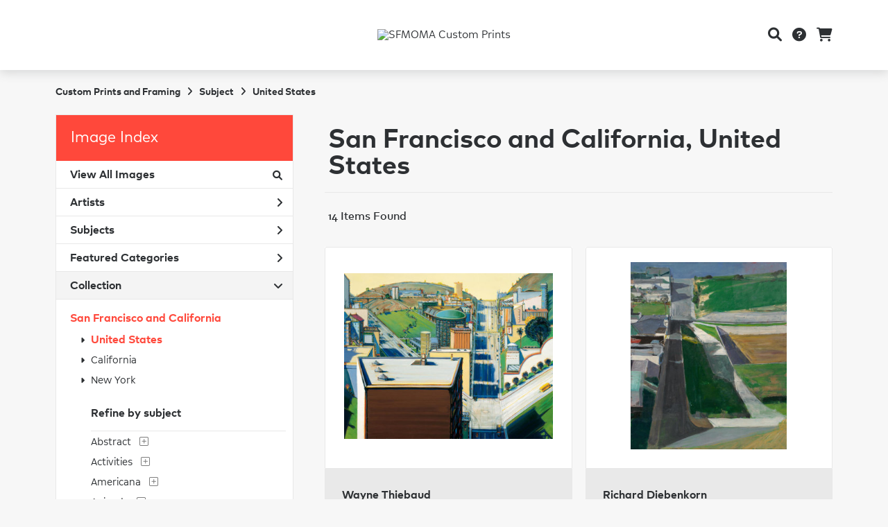

--- FILE ---
content_type: text/html; charset=UTF-8
request_url: https://customprints.sfmoma.org/search/collection/san+francisco+and+california/subject/united+states
body_size: 7698
content:
<!DOCTYPE html>
<html lang="en-US">
<head>
<meta charset="utf-8">
<title>San Francisco and California, United States Prints - SFMOMA Custom Prints | Custom Prints and Framing From the San Francisco Museum of Modern Art - customprints.sfmoma.org</title>
<meta name="viewport" content="width=device-width, initial-scale=1">
<meta http-equiv="content-type" content="text/html;charset=UTF-8">
<meta name="title" content="San Francisco and California, United States Prints - SFMOMA Custom Prints | Custom Prints and Framing From the San Francisco Museum of Modern Art - customprints.sfmoma.org">
<meta name="description" content="San Francisco and California, United States Custom Prints and Framing from the San Francisco Museum of Modern Art - (14 items). Archival paper prints and reproductions on canvas for your home or office.">
<meta name="csrf-token" content="IOt9Pd8tbFOkCg78QckAJmvI6tGLOuqespSBLfrZ">
<meta property="og:site_name" content="SFMOMA Custom Prints">
<meta property="og:title" content="San Francisco and California, United States Prints - SFMOMA Custom Prints | Custom Prints and Framing From the San Francisco Museum of Modern Art - customprints.sfmoma.org">
<meta property="og:url" content="https://customprints.sfmoma.org/search/collection/san+francisco+and+california/subject/united+states">
<link rel="canonical" href="https://customprints.sfmoma.org/search/collection/san+francisco+and+california/subject/united+states" />
<link rel="icon" type="image/ico" href="/img/museum_web/sfmoma/favicon-sfmoma.png">
<link rel="stylesheet" href="/css/normalize.min.css" type="text/css" />
<link rel="stylesheet" href="/css/slick.min.css" />
<link rel="stylesheet" href="/css/museum_web/sfmoma/slick-theme.min.css" />
<link rel="stylesheet" href="/css/museum_web/sfmoma/skeleton-1-1.min.css" type="text/css" />
<link rel="stylesheet" href="/css/museum_web/sfmoma/core.min.css?v=wcc1gcbonkqor3dq" type="text/css" />
<link rel="stylesheet" href="/fonts/fontawesome6/css/all.min.css" type="text/css" />
<script src="//ajax.googleapis.com/ajax/libs/jquery/1.12.0/jquery.min.js"></script>
<script src="/js/jquery.autocomplete.min.js"></script>
<script src="/js/jquery.expander.min.js"></script>
<script src="/js/slick.min.js"></script>
<script src="/js/global-1-3.min.js"></script>
<script src="/js/museum_web/sfmoma/global.min.js?v=wcc1gcbonkqor3dq"></script>
<script src="/js/jquery.scrollUp.min.js"></script>
<script src="/js/jquery.expander.min.js"></script>
<script src="/js/responsive-skeleton-2-2.min.js"></script>
<script>
window.dataLayer = window.dataLayer || [];
window.dataLayer.push({
	'domain_config': {
		'domain_name': 'customprints.sfmoma.org',
		'ga4_id': 'G-DLVWMXDB90',
		'ga4_id_rollup': 'G-P3D19VJ3BP',
	}
});


</script>
 
<script>
window.dataLayer.push({
	'event': 'view_item_list',
	'ecommerce': {
		'impressions': [
			{
			'id': '459107',
			'name': 'Wayne Thiebaud, Valley Streets, 2003 (459107)',
			'position': 1,
			'list': '/search/collection/san+francisco+and+california/subject/united+states',
		},
			{
			'id': '459094',
			'name': 'Richard Diebenkorn, Cityscape 1, 1963 (459094)',
			'position': 2,
			'list': '/search/collection/san+francisco+and+california/subject/united+states',
		},
			{
			'id': '459090',
			'name': 'Anne Bremer, Sentinels, ca. 1920 (459090)',
			'position': 3,
			'list': '/search/collection/san+francisco+and+california/subject/united+states',
		},
			{
			'id': '459901',
			'name': 'Wayne Thiebaud, Flatland River, 1997 (459901)',
			'position': 4,
			'list': '/search/collection/san+francisco+and+california/subject/united+states',
		},
			{
			'id': '459089',
			'name': 'Wayne Thiebaud, Canyon Mountains, 2011-2012 (459089)',
			'position': 5,
			'list': '/search/collection/san+francisco+and+california/subject/united+states',
		},
			{
			'id': '501677',
			'name': 'Elmer Bischoff, Yellow Sky, 1967 (501677)',
			'position': 6,
			'list': '/search/collection/san+francisco+and+california/subject/united+states',
		},
			{
			'id': '459899',
			'name': 'Wayne Thiebaud, Sunset Streets, 1985 (459899)',
			'position': 7,
			'list': '/search/collection/san+francisco+and+california/subject/united+states',
		},
			{
			'id': '500994',
			'name': 'Adelie Landis Bischoff, Coffee Shop (International House, Berkeley, California), 1964 (500994)',
			'position': 8,
			'list': '/search/collection/san+francisco+and+california/subject/united+states',
		},
			{
			'id': '500433',
			'name': 'Dorothea Lange, White Angel Breadline, San Francisco, 1933 (500433)',
			'position': 9,
			'list': '/search/collection/san+francisco+and+california/subject/united+states',
		},
			{
			'id': '506101',
			'name': 'Richard Mayhew, Nyack, 1975 (506101)',
			'position': 10,
			'list': '/search/collection/san+francisco+and+california/subject/united+states',
		},
			{
			'id': '500432',
			'name': 'Dorothea Lange, San Francisco Waterfront Strike, 1934 (500432)',
			'position': 11,
			'list': '/search/collection/san+francisco+and+california/subject/united+states',
		},
			{
			'id': '507509',
			'name': 'Michael Jang, Golden Gate Bridge Fiftieth Anniversary, 1987 (507509)',
			'position': 12,
			'list': '/search/collection/san+francisco+and+california/subject/united+states',
		},
			{
			'id': '512263',
			'name': 'Lucinda Addison, Victorian Color, 2015 (512263)',
			'position': 13,
			'list': '/search/collection/san+francisco+and+california/subject/united+states',
		},
			{
			'id': '512251',
			'name': 'Camille Holvoet, Santa Cruz Boardwalk, 2016 (512251)',
			'position': 14,
			'list': '/search/collection/san+francisco+and+california/subject/united+states',
		},
			]
	}
});
</script>


<!-- Google Tag Manager - Imagelab -->
<script>(function(w,d,s,l,i){w[l]=w[l]||[];w[l].push({'gtm.start':
new Date().getTime(),event:'gtm.js'});var f=d.getElementsByTagName(s)[0],
j=d.createElement(s),dl=l!='dataLayer'?'&l='+l:'';j.async=true;j.src=
'https://www.googletagmanager.com/gtm.js?id='+i+dl;f.parentNode.insertBefore(j,f);
})(window,document,'script','dataLayer','GTM-5HLSXV2');</script>
<!-- End Google Tag Manager -->
<!-- Google Tag Manager - SFMOMA -->
<script>(function(w,d,s,l,i){w[l]=w[l]||[];w[l].push({'gtm.start':
new Date().getTime(),event:'gtm.js'});var f=d.getElementsByTagName(s)[0],
j=d.createElement(s),dl=l!='dataLayer'?'&l='+l:'';j.async=true;j.src=
'https://www.googletagmanager.com/gtm.js?id='+i+dl;f.parentNode.insertBefore(j,f);
})(window,document,'script','dataLayer','GTM-PL4TSW8');</script>
<!-- End Google Tag Manager -->
</head>
<body class="">

<!-- Google Tag Manager (noscript) -->
<noscript><iframe src="https://www.googletagmanager.com/ns.html?id=GTM-5HLSXV2" height="0" width="0" style="display:none;visibility:hidden"></iframe></noscript>
<noscript><iframe src="https://www.googletagmanager.com/ns.html?id=GTM-PL4TSW8" height="0" width="0" style="display:none;visibility:hidden"></iframe></noscript>
<!-- End Google Tag Manager (noscript) -->
<div id="header" class="row header-desktop">
	<div class="header-wrapper">
		<div class="header-desktop-row">
			<div class="container">
				<div class="header-desktop-center">
					<a href="/" class="noline header-logo-link"><img data-gtm-event="header-logo" aria-label="SFMOMA Custom Prints" alt="SFMOMA Custom Prints" class="header-logo" src="/img/museum_web/sfmoma/800-sfmoma-custom-prints-logo-v2.png"></a>
				</div>
				<div class="header-desktop-icons">
					<ul class="header-nav-right-list">
						<li class="desktop-search-box hide">
							<div id="header-search-box-input-result">
								<input class="header-desktop-search-input" type="text" value="" placeholder="Search" name="q" id="autocomplete" onblur="this.value=''">
								<i class="fad fa-spinner fa-spin search-spinner"></i>
							</div>
						</li>
						<li><a class="toggle-search-inline"><i data-gtm-event="header-search-toggle" class="fas fa-search"></i></a></li>
						<li><a href="/home/help"><i data-gtm-event="header-help" class="fas fa-circle-question"></i></a></li>
						<li><a href="/cart"><i data-gtm-event="header-cart" class="fas fa-shopping-cart"></i></a><span id="header-cart-count"></span></li>
					</ul>
				</div>
			</div>
		</div>
	</div>
</div>

<div class="header-mobile row ">
	<div class="header-mobile-row">
		<div class="header-mobile-logo-wrap">
			<a href="/"><img data-gtm-event="mobile-header-logo" aria-label="SFMOMA Custom Prints" alt="SFMOMA Custom Prints" class="header-logo-mobile" src="/img/museum_web/sfmoma/800-sfmoma-custom-prints-logo-v2.png"></a>
		</div>
		<div class="header-mobile-icon-wrap">
			<a class="toggle-mobile-search"><i data-gtm-event="mobile-header-search" class="fa-header-mobile mag-glass"></i></a>
		</div>
		<div class="header-mobile-icon-wrap">
			<a class="toggle-mobile-overlay"><i data-gtm-event="mobile-header-more" class="fa-header-mobile more"></i></a>
		</div>
	</div>
</div>

<div id="header-mobile-search">
	<div class="header-mobile-search-row">
		<div id="header-mobile-search-input-result">
			<input class="header-mobile-search-input" type="text" value="" placeholder="Search" name="q" id="autocomplete-mobile" onblur="this.value=''">
		</div>
	</div>
</div>

<section class="crumb-trail-full">

	<div class="container crumb-trail">
		<div class="row">
			<div id="crumb-trail-left" class="crumb-trail-wrapper nine columns">
				<a href="/" class="noline">Custom Prints and Framing</a><i class="fa-crumb-trail angle-right"></i>Subject<i class="fa-crumb-trail angle-right"></i><h2>United States</h2>
			</div>
			<div id="crumb-trail-right" class="crumb-trail-right text-right three columns">
			</div>
		</div>
	</div>

</section>



<div class="container">

	<div class="row">

		<div id="ixs-container">

			<div id="ixs-navigation-container" class="row">
		<a class="toggle-mobile-overlay" data-gtm-event="mobile-header-more">
		<div class="ixs-overlay-close">
			<div class="title">Close</div>
			<div class="header-mobile-icon-wrap">
				<div class="header-mobile-right-nav">
					<i data-gtm-event="mobile-header-more" class="fa-header-mobile close-nav"></i>
				</div>
			</div>
		</div>
		</a>

		<a href="/"><div data-gtm-event="mobile-header-home" class="ixs-row category-head clickable">Home</div></a>
		<a href="/home/about/"><div data-gtm-event="mobile-header-about" class="ixs-row category-head clickable">About</div></a>
		<a href="/home/help/"><div data-gtm-event="mobile-header-help" class="ixs-row category-head clickable">Help</div></a>
		<a href="/cart/"><div data-gtm-event="mobile-header-cart" class="ixs-row category-head clickable">View Cart</div></a>
		<a href="https://www.sfmoma.org/" target="_blank"><div data-gtm-event="mobile-header-main-site-out" class="ixs-row category-head clickable">Visit sfmoma.org<i class="ixs-fa external-link"></i></div></a>
		<a href="https://museumstore.sfmoma.org/" target="_blank"><div data-gtm-event="mobile-header-main-store-out" class="ixs-row category-head clickable">Shop Main Online Store<i class="ixs-fa external-link"></i></div></a>
	</div>


	<div id="ixs-wrapper">

		<div id="ixs">
	<div class="ixs-title">Image Index</div>



	<div class="ixs-row category-head clickable"><a data-gtm-event="ixs-all-prints-click" class="ixs-link" href="/search/collection/all">View All Images<i class="ixs-fa view-all"></i></a></div>
		<div class="ixs-row category-head clickable closed" data-gtm-event="ixs-view-artists" onclick="ajax_load('#ixs', '/indexsearch/artist_alpha/');return false;">Artists<i class="ixs-fa angle-right"></i></div>
			<div class="ixs-row category-head clickable closed" data-gtm-event="ixs-view-subjects" onclick="ajax_load('#ixs', '/indexsearch/update/subject/');return false;">Subjects<i class="ixs-fa angle-right"></i></div>
		<div class="ixs-row category-head clickable closed"data-gtm-event="ixs-view-back-to-features" onclick="ajax_load('#ixs', '/indexsearch/base');return false;">Featured Categories<i class="ixs-fa angle-right"></i></div>

	
		

		
							<div class="ixs-row category-head open">Collection<i class="ixs-fa angle-down"></i></div>
							<div id="ixs-scroll-div">
							<ul id="ixs-list">
							<li class="ixs-list-item selected"><a data-gtm-event="ixs-tag-list-click" href="/search/collection/san+francisco+and+california">San Francisco and California</a></li>
							<ul class="ixs-list-child" style="display:block;">
							<li class="ixs-list-item selected"><a data-gtm-event="ixs-tag-list-click" href="/search/subject/united+states" target="_top">United States</a></li>
							<li class="ixs-list-item"><a data-gtm-event="ixs-tag-list-click" href="/search/subject/california" target="_top">California</a></li>
							<li class="ixs-list-item"><a data-gtm-event="ixs-tag-list-click" href="/search/subject/new+york" target="_top">New York</a></li>
							</ul>
							<div class="ixs-section-indent">
							<div class="ixs-explore-category-head">Refine by subject</div>
							<li class="ixs-list-item"><a data-gtm-event="ixs-tag-list-click" href="/search/collection/san+francisco+and+california/subject/abstract">Abstract</a>
							<div data-gtm-event="ixs-tag-list-toggle-children" class="ixs-tag-list-toggle-children" onclick="child_toggle('#1-child')"><div data-gtm-event="ixs-tag-list-toggle-children" id="1-child-toggle"><i class="fal fa-plus-square"></i></div></div>
							<ul class="ixs-list-child" id="1-child">
							<li class="ixs-list-item"><a data-gtm-event="ixs-tag-list-click" href="/search/collection/san+francisco+and+california/subject/abstract+landscapes" target="_top">Abstract Landscapes</a>
							<li class="ixs-list-item"><a data-gtm-event="ixs-tag-list-click" href="/search/collection/san+francisco+and+california/subject/abstract+still+life" target="_top">Abstract Still Life</a>
							</ul>
							<li class="ixs-list-item"><a data-gtm-event="ixs-tag-list-click" href="/search/collection/san+francisco+and+california/subject/activities">Activities</a>
							<div data-gtm-event="ixs-tag-list-toggle-children" class="ixs-tag-list-toggle-children" onclick="child_toggle('#894-child')"><div data-gtm-event="ixs-tag-list-toggle-children" id="894-child-toggle"><i class="fal fa-plus-square"></i></div></div>
							<ul class="ixs-list-child" id="894-child">
							<li class="ixs-list-item"><a data-gtm-event="ixs-tag-list-click" href="/search/collection/san+francisco+and+california/subject/leisure" target="_top">Leisure</a>
							<div data-gtm-event="ixs-tag-list-toggle-children" class="ixs-tag-list-toggle-children" onclick="child_toggle('#895-child')"><div data-gtm-event="ixs-tag-list-toggle-children" id="895-child-toggle"><i class="fal fa-plus-square"></i></div></div>
							<ul class="ixs-list-child" id="895-child">
							<li class="ixs-list-item"><a data-gtm-event="ixs-tag-list-click" href="/search/collection/san+francisco+and+california/subject/reading" target="_top">Reading</a></li>
							<li class="ixs-list-item"><a data-gtm-event="ixs-tag-list-click" href="/search/collection/san+francisco+and+california/subject/swimming" target="_top">Swimming</a></li>
							</ul>
							</ul>
							<li class="ixs-list-item"><a data-gtm-event="ixs-tag-list-click" href="/search/collection/san+francisco+and+california/subject/americana">Americana</a>
							<div data-gtm-event="ixs-tag-list-toggle-children" class="ixs-tag-list-toggle-children" onclick="child_toggle('#4-child')"><div data-gtm-event="ixs-tag-list-toggle-children" id="4-child-toggle"><i class="fal fa-plus-square"></i></div></div>
							<ul class="ixs-list-child" id="4-child">
							<li class="ixs-list-item"><a data-gtm-event="ixs-tag-list-click" href="/search/collection/san+francisco+and+california/subject/americana+landmarks" target="_top">Americana Landmarks</a>
							</ul>
							<li class="ixs-list-item"><a data-gtm-event="ixs-tag-list-click" href="/search/collection/san+francisco+and+california/subject/animals">Animals</a>
							<div data-gtm-event="ixs-tag-list-toggle-children" class="ixs-tag-list-toggle-children" onclick="child_toggle('#8-child')"><div data-gtm-event="ixs-tag-list-toggle-children" id="8-child-toggle"><i class="fal fa-plus-square"></i></div></div>
							<ul class="ixs-list-child" id="8-child">
							<li class="ixs-list-item"><a data-gtm-event="ixs-tag-list-click" href="/search/collection/san+francisco+and+california/subject/cats" target="_top">Cats</a>
							<li class="ixs-list-item"><a data-gtm-event="ixs-tag-list-click" href="/search/collection/san+francisco+and+california/subject/dogs" target="_top">Dogs</a>
							</ul>
							<li class="ixs-list-item"><a data-gtm-event="ixs-tag-list-click" href="/search/collection/san+francisco+and+california/subject/architecture">Architecture</a>
							<div data-gtm-event="ixs-tag-list-toggle-children" class="ixs-tag-list-toggle-children" onclick="child_toggle('#21-child')"><div data-gtm-event="ixs-tag-list-toggle-children" id="21-child-toggle"><i class="fal fa-plus-square"></i></div></div>
							<ul class="ixs-list-child" id="21-child">
							<li class="ixs-list-item"><a data-gtm-event="ixs-tag-list-click" href="/search/collection/san+francisco+and+california/subject/bridges" target="_top">Bridges</a>
							<li class="ixs-list-item"><a data-gtm-event="ixs-tag-list-click" href="/search/collection/san+francisco+and+california/subject/buildings" target="_top">Buildings</a>
							<li class="ixs-list-item"><a data-gtm-event="ixs-tag-list-click" href="/search/collection/san+francisco+and+california/subject/landmarks" target="_top">Landmarks</a>
							<li class="ixs-list-item"><a data-gtm-event="ixs-tag-list-click" href="/search/collection/san+francisco+and+california/subject/windows" target="_top">Windows</a>
							</ul>
							<li class="ixs-list-item"><a data-gtm-event="ixs-tag-list-click" href="/search/collection/san+francisco+and+california/subject/color+study">Color Study</a>
							<li class="ixs-list-item"><a data-gtm-event="ixs-tag-list-click" href="/search/collection/san+francisco+and+california/subject/cuisine">Cuisine</a>
							<div data-gtm-event="ixs-tag-list-toggle-children" class="ixs-tag-list-toggle-children" onclick="child_toggle('#43-child')"><div data-gtm-event="ixs-tag-list-toggle-children" id="43-child-toggle"><i class="fal fa-plus-square"></i></div></div>
							<ul class="ixs-list-child" id="43-child">
							<li class="ixs-list-item"><a data-gtm-event="ixs-tag-list-click" href="/search/collection/san+francisco+and+california/subject/beverages" target="_top">Beverages</a>
							<div data-gtm-event="ixs-tag-list-toggle-children" class="ixs-tag-list-toggle-children" onclick="child_toggle('#44-child')"><div data-gtm-event="ixs-tag-list-toggle-children" id="44-child-toggle"><i class="fal fa-plus-square"></i></div></div>
							<ul class="ixs-list-child" id="44-child">
							<li class="ixs-list-item"><a data-gtm-event="ixs-tag-list-click" href="/search/collection/san+francisco+and+california/subject/coffee+and+tea" target="_top">Coffee and Tea</a></li>
							</ul>
							<li class="ixs-list-item"><a data-gtm-event="ixs-tag-list-click" href="/search/collection/san+francisco+and+california/subject/food" target="_top">Food</a>
							<div data-gtm-event="ixs-tag-list-toggle-children" class="ixs-tag-list-toggle-children" onclick="child_toggle('#46-child')"><div data-gtm-event="ixs-tag-list-toggle-children" id="46-child-toggle"><i class="fal fa-plus-square"></i></div></div>
							<ul class="ixs-list-child" id="46-child">
							<li class="ixs-list-item"><a data-gtm-event="ixs-tag-list-click" href="/search/collection/san+francisco+and+california/subject/fruits+and+vegetables" target="_top">Fruits and Vegetables</a></li>
							<li class="ixs-list-item"><a data-gtm-event="ixs-tag-list-click" href="/search/collection/san+francisco+and+california/subject/meals+and+picnics" target="_top">Meals and Picnics</a></li>
							</ul>
							<li class="ixs-list-item"><a data-gtm-event="ixs-tag-list-click" href="/search/collection/san+francisco+and+california/subject/restaurants+and+cafes" target="_top">Restaurants and Cafes</a>
							</ul>
							<li class="ixs-list-item"><a data-gtm-event="ixs-tag-list-click" href="/search/collection/san+francisco+and+california/subject/dance">Dance</a>
							<li class="ixs-list-item"><a data-gtm-event="ixs-tag-list-click" href="/search/collection/san+francisco+and+california/subject/fantasy">Fantasy</a>
							<li class="ixs-list-item"><a data-gtm-event="ixs-tag-list-click" href="/search/collection/san+francisco+and+california/subject/figurative">Figurative</a>
							<li class="ixs-list-item"><a data-gtm-event="ixs-tag-list-click" href="/search/collection/san+francisco+and+california/subject/figures">Figures</a>
							<div data-gtm-event="ixs-tag-list-toggle-children" class="ixs-tag-list-toggle-children" onclick="child_toggle('#66-child')"><div data-gtm-event="ixs-tag-list-toggle-children" id="66-child-toggle"><i class="fal fa-plus-square"></i></div></div>
							<ul class="ixs-list-child" id="66-child">
							<li class="ixs-list-item"><a data-gtm-event="ixs-tag-list-click" href="/search/collection/san+francisco+and+california/subject/nudes" target="_top">Nudes</a>
							</ul>
							<li class="ixs-list-item"><a data-gtm-event="ixs-tag-list-click" href="/search/collection/san+francisco+and+california/subject/flowers+and+plants">Flowers and Plants</a>
							<div data-gtm-event="ixs-tag-list-toggle-children" class="ixs-tag-list-toggle-children" onclick="child_toggle('#69-child')"><div data-gtm-event="ixs-tag-list-toggle-children" id="69-child-toggle"><i class="fal fa-plus-square"></i></div></div>
							<ul class="ixs-list-child" id="69-child">
							<li class="ixs-list-item"><a data-gtm-event="ixs-tag-list-click" href="/search/collection/san+francisco+and+california/subject/trees+and+shrubs" target="_top">Trees and Shrubs</a>
							</ul>
							<li class="ixs-list-item"><a data-gtm-event="ixs-tag-list-click" href="/search/collection/san+francisco+and+california/subject/historical">Historical</a>
							<div data-gtm-event="ixs-tag-list-toggle-children" class="ixs-tag-list-toggle-children" onclick="child_toggle('#76-child')"><div data-gtm-event="ixs-tag-list-toggle-children" id="76-child-toggle"><i class="fal fa-plus-square"></i></div></div>
							<ul class="ixs-list-child" id="76-child">
							<li class="ixs-list-item"><a data-gtm-event="ixs-tag-list-click" href="/search/collection/san+francisco+and+california/subject/african+american+history" target="_top">African American History</a>
							<li class="ixs-list-item"><a data-gtm-event="ixs-tag-list-click" href="/search/collection/san+francisco+and+california/subject/historical+events" target="_top">Historical Events</a>
							</ul>
							<li class="ixs-list-item"><a data-gtm-event="ixs-tag-list-click" href="/search/collection/san+francisco+and+california/subject/humor">Humor</a>
							<li class="ixs-list-item"><a data-gtm-event="ixs-tag-list-click" href="/search/collection/san+francisco+and+california/subject/interiors">Interiors</a>
							<li class="ixs-list-item"><a data-gtm-event="ixs-tag-list-click" href="/search/collection/san+francisco+and+california/subject/landscapes+and+scenery">Landscapes and Scenery</a>
							<div data-gtm-event="ixs-tag-list-toggle-children" class="ixs-tag-list-toggle-children" onclick="child_toggle('#81-child')"><div data-gtm-event="ixs-tag-list-toggle-children" id="81-child-toggle"><i class="fal fa-plus-square"></i></div></div>
							<ul class="ixs-list-child" id="81-child">
							<li class="ixs-list-item"><a data-gtm-event="ixs-tag-list-click" href="/search/collection/san+francisco+and+california/subject/canyons" target="_top">Canyons</a>
							<li class="ixs-list-item"><a data-gtm-event="ixs-tag-list-click" href="/search/collection/san+francisco+and+california/subject/cityscape" target="_top">Cityscape</a>
							<div data-gtm-event="ixs-tag-list-toggle-children" class="ixs-tag-list-toggle-children" onclick="child_toggle('#84-child')"><div data-gtm-event="ixs-tag-list-toggle-children" id="84-child-toggle"><i class="fal fa-plus-square"></i></div></div>
							<ul class="ixs-list-child" id="84-child">
							<li class="ixs-list-item"><a data-gtm-event="ixs-tag-list-click" href="/search/collection/san+francisco+and+california/subject/parks" target="_top">Parks</a></li>
							<li class="ixs-list-item"><a data-gtm-event="ixs-tag-list-click" href="/search/collection/san+francisco+and+california/subject/skylines" target="_top">Skylines</a></li>
							<li class="ixs-list-item"><a data-gtm-event="ixs-tag-list-click" href="/search/collection/san+francisco+and+california/subject/streets+and+alleyways" target="_top">Streets and Alleyways</a></li>
							</ul>
							<li class="ixs-list-item"><a data-gtm-event="ixs-tag-list-click" href="/search/collection/san+francisco+and+california/subject/countryside" target="_top">Countryside</a>
							<li class="ixs-list-item"><a data-gtm-event="ixs-tag-list-click" href="/search/collection/san+francisco+and+california/subject/mountains" target="_top">Mountains</a>
							<li class="ixs-list-item"><a data-gtm-event="ixs-tag-list-click" href="/search/collection/san+francisco+and+california/subject/prairies+and+fields" target="_top">Prairies and Fields</a>
							<li class="ixs-list-item"><a data-gtm-event="ixs-tag-list-click" href="/search/collection/san+francisco+and+california/subject/sunsets+and+sunrises" target="_top">Sunsets and Sunrises</a>
							</ul>
							<li class="ixs-list-item"><a data-gtm-event="ixs-tag-list-click" href="/search/collection/san+francisco+and+california/subject/music">Music</a>
							<li class="ixs-list-item"><a data-gtm-event="ixs-tag-list-click" href="/search/collection/san+francisco+and+california/subject/nature">Nature</a>
							<li class="ixs-list-item"><a data-gtm-event="ixs-tag-list-click" href="/search/collection/san+francisco+and+california/subject/people">People</a>
							<div data-gtm-event="ixs-tag-list-toggle-children" class="ixs-tag-list-toggle-children" onclick="child_toggle('#534-child')"><div data-gtm-event="ixs-tag-list-toggle-children" id="534-child-toggle"><i class="fal fa-plus-square"></i></div></div>
							<ul class="ixs-list-child" id="534-child">
							<li class="ixs-list-item"><a data-gtm-event="ixs-tag-list-click" href="/search/collection/san+francisco+and+california/subject/children" target="_top">Children</a>
							<li class="ixs-list-item"><a data-gtm-event="ixs-tag-list-click" href="/search/collection/san+francisco+and+california/subject/men" target="_top">Men</a>
							<li class="ixs-list-item"><a data-gtm-event="ixs-tag-list-click" href="/search/collection/san+francisco+and+california/subject/women" target="_top">Women</a>
							</ul>
							<li class="ixs-list-item"><a data-gtm-event="ixs-tag-list-click" href="/search/collection/san+francisco+and+california/subject/places">Places</a>
							<div data-gtm-event="ixs-tag-list-toggle-children" class="ixs-tag-list-toggle-children" onclick="child_toggle('#902-child')"><div data-gtm-event="ixs-tag-list-toggle-children" id="902-child-toggle"><i class="fal fa-plus-square"></i></div></div>
							<ul class="ixs-list-child" id="902-child">
							<li class="ixs-list-item"><a data-gtm-event="ixs-tag-list-click" href="/search/collection/san+francisco+and+california/subject/united+states" target="_top">United States</a>
							<div data-gtm-event="ixs-tag-list-toggle-children" class="ixs-tag-list-toggle-children" onclick="child_toggle('#942-child')"><div data-gtm-event="ixs-tag-list-toggle-children" id="942-child-toggle"><i class="fal fa-plus-square"></i></div></div>
							<ul class="ixs-list-child" id="942-child">
							<li class="ixs-list-item"><a data-gtm-event="ixs-tag-list-click" href="/search/collection/san+francisco+and+california/subject/california" target="_top">California</a></li>
							<li class="ixs-list-item"><a data-gtm-event="ixs-tag-list-click" href="/search/collection/san+francisco+and+california/subject/new+york" target="_top">New York</a></li>
							</ul>
							</ul>
							<li class="ixs-list-item"><a data-gtm-event="ixs-tag-list-click" href="/search/collection/san+francisco+and+california/subject/portraits">Portraits</a>
							<div data-gtm-event="ixs-tag-list-toggle-children" class="ixs-tag-list-toggle-children" onclick="child_toggle('#105-child')"><div data-gtm-event="ixs-tag-list-toggle-children" id="105-child-toggle"><i class="fal fa-plus-square"></i></div></div>
							<ul class="ixs-list-child" id="105-child">
							<li class="ixs-list-item"><a data-gtm-event="ixs-tag-list-click" href="/search/collection/san+francisco+and+california/subject/womens+portraits" target="_top">Womens Portraits</a>
							</ul>
							<li class="ixs-list-item"><a data-gtm-event="ixs-tag-list-click" href="/search/collection/san+francisco+and+california/subject/still+life">Still Life</a>
							<div data-gtm-event="ixs-tag-list-toggle-children" class="ixs-tag-list-toggle-children" onclick="child_toggle('#123-child')"><div data-gtm-event="ixs-tag-list-toggle-children" id="123-child-toggle"><i class="fal fa-plus-square"></i></div></div>
							<ul class="ixs-list-child" id="123-child">
							<li class="ixs-list-item"><a data-gtm-event="ixs-tag-list-click" href="/search/collection/san+francisco+and+california/subject/cuisine+still+life" target="_top">Cuisine Still Life</a>
							<li class="ixs-list-item"><a data-gtm-event="ixs-tag-list-click" href="/search/collection/san+francisco+and+california/subject/pottery+still+life" target="_top">Pottery Still Life</a>
							</ul>
							<li class="ixs-list-item"><a data-gtm-event="ixs-tag-list-click" href="/search/collection/san+francisco+and+california/subject/transportation">Transportation</a>
							<div data-gtm-event="ixs-tag-list-toggle-children" class="ixs-tag-list-toggle-children" onclick="child_toggle('#127-child')"><div data-gtm-event="ixs-tag-list-toggle-children" id="127-child-toggle"><i class="fal fa-plus-square"></i></div></div>
							<ul class="ixs-list-child" id="127-child">
							<li class="ixs-list-item"><a data-gtm-event="ixs-tag-list-click" href="/search/collection/san+francisco+and+california/subject/cars" target="_top">Cars</a>
							</ul>
							<li class="ixs-list-item"><a data-gtm-event="ixs-tag-list-click" href="/search/collection/san+francisco+and+california/subject/waterscapes">Waterscapes</a>
							<div data-gtm-event="ixs-tag-list-toggle-children" class="ixs-tag-list-toggle-children" onclick="child_toggle('#139-child')"><div data-gtm-event="ixs-tag-list-toggle-children" id="139-child-toggle"><i class="fal fa-plus-square"></i></div></div>
							<ul class="ixs-list-child" id="139-child">
							<li class="ixs-list-item"><a data-gtm-event="ixs-tag-list-click" href="/search/collection/san+francisco+and+california/subject/rivers" target="_top">Rivers</a>
							<li class="ixs-list-item"><a data-gtm-event="ixs-tag-list-click" href="/search/collection/san+francisco+and+california/subject/seaside" target="_top">Seaside</a>
							</ul>
							<li class="ixs-list-item"><a data-gtm-event="ixs-tag-list-click" href="/search/collection/san+francisco+and+california/subject/work+and+professions">Work and Professions</a>
							<div data-gtm-event="ixs-tag-list-toggle-children" class="ixs-tag-list-toggle-children" onclick="child_toggle('#1067-child')"><div data-gtm-event="ixs-tag-list-toggle-children" id="1067-child-toggle"><i class="fal fa-plus-square"></i></div></div>
							<ul class="ixs-list-child" id="1067-child">
							<li class="ixs-list-item"><a data-gtm-event="ixs-tag-list-click" href="/search/collection/san+francisco+and+california/subject/labor" target="_top">Labor</a>
							</ul>
							</div>
							</div>
							</ul>
			
		
	

</div>

	</div>

	<div class="ixs-promo-card">
<div class="content-headline">EXCLUSIVE COLLABORATION</div>
<div class="content-h1">Creativity Explored</div>
<div class="">Creativity Explored partners with artists with developmental disabilities to celebrate and nurture the creative potential in all of us.<br><a href="/search/collection/creativity+explored"><div class="button cms">View Prints</div></a>
</div>
</div>

		</div>

		<div class="body-container">

			<div class="search-results-title-box row" class="clearfix">
				<div class="search-results-title-text"><h2>San Francisco and California, United States</h2></div>
							</div>

			<div class="search-results-tools row">
				<div class="search-results-pagination-head-text six columns"><h2>14 Items Found</h2></div>
				<div class="search-results-pagination-head-buttons six columns cd-pagination">
														</div>
			</div>

			<div class="row search-results-container">
			
				<div class="row search-results-item">
					<div class="search-results-item-image-wrap">
						<a href="/detail/459107/thiebaud-valley-streets-2003" data-gtm-event="product-click" data-list="/search/collection/san+francisco+and+california/subject/united+states" data-name="Wayne Thiebaud, Valley Streets, 2003 (459107)" data-id="459107" data-pos="1" class="search-results-item-image-hover"><img src="/vitruvius/render/400/459107.jpg" class="search-results-item-image" alt="Wayne Thiebaud - Valley Streets, 2003" /></a>
					</div>
					<div class="search-results-item-info-wrap">
						<h3><a href="/detail/459107/thiebaud-valley-streets-2003" data-gtm-event="product-click" data-list="/search/collection/san+francisco+and+california/subject/united+states" data-name="Wayne Thiebaud, Valley Streets, 2003 (459107)" data-id="459107" data-pos="1"><div class="item-artist">Wayne Thiebaud</div><div class="item-title">Valley Streets, 2003</div></a></h3>
					</div>
				</div>

			
				<div class="row search-results-item">
					<div class="search-results-item-image-wrap">
						<a href="/detail/459094/diebenkorn-cityscape-1-1963" data-gtm-event="product-click" data-list="/search/collection/san+francisco+and+california/subject/united+states" data-name="Richard Diebenkorn, Cityscape 1, 1963 (459094)" data-id="459094" data-pos="2" class="search-results-item-image-hover"><img src="/vitruvius/render/400/459094.jpg" class="search-results-item-image" alt="Richard Diebenkorn - Cityscape 1, 1963" /></a>
					</div>
					<div class="search-results-item-info-wrap">
						<h3><a href="/detail/459094/diebenkorn-cityscape-1-1963" data-gtm-event="product-click" data-list="/search/collection/san+francisco+and+california/subject/united+states" data-name="Richard Diebenkorn, Cityscape 1, 1963 (459094)" data-id="459094" data-pos="2"><div class="item-artist">Richard Diebenkorn</div><div class="item-title">Cityscape 1, 1963</div></a></h3>
					</div>
				</div>

			
				<div class="row search-results-item">
					<div class="search-results-item-image-wrap">
						<a href="/detail/459090/bremer-sentinels-ca.-1920" data-gtm-event="product-click" data-list="/search/collection/san+francisco+and+california/subject/united+states" data-name="Anne Bremer, Sentinels, ca. 1920 (459090)" data-id="459090" data-pos="3" class="search-results-item-image-hover"><img src="/vitruvius/render/400/459090.jpg" class="search-results-item-image" alt="Anne Bremer - Sentinels, ca. 1920" /></a>
					</div>
					<div class="search-results-item-info-wrap">
						<h3><a href="/detail/459090/bremer-sentinels-ca.-1920" data-gtm-event="product-click" data-list="/search/collection/san+francisco+and+california/subject/united+states" data-name="Anne Bremer, Sentinels, ca. 1920 (459090)" data-id="459090" data-pos="3"><div class="item-artist">Anne Bremer</div><div class="item-title">Sentinels, ca. 1920</div></a></h3>
					</div>
				</div>

			
				<div class="row search-results-item">
					<div class="search-results-item-image-wrap">
						<a href="/detail/459901/thiebaud-flatland-river-1997" data-gtm-event="product-click" data-list="/search/collection/san+francisco+and+california/subject/united+states" data-name="Wayne Thiebaud, Flatland River, 1997 (459901)" data-id="459901" data-pos="4" class="search-results-item-image-hover"><img src="/vitruvius/render/400/459901.jpg" class="search-results-item-image" alt="Wayne Thiebaud - Flatland River, 1997" /></a>
					</div>
					<div class="search-results-item-info-wrap">
						<h3><a href="/detail/459901/thiebaud-flatland-river-1997" data-gtm-event="product-click" data-list="/search/collection/san+francisco+and+california/subject/united+states" data-name="Wayne Thiebaud, Flatland River, 1997 (459901)" data-id="459901" data-pos="4"><div class="item-artist">Wayne Thiebaud</div><div class="item-title">Flatland River, 1997</div></a></h3>
					</div>
				</div>

			
				<div class="row search-results-item">
					<div class="search-results-item-image-wrap">
						<a href="/detail/459089/thiebaud-canyon-mountains-2011-2012" data-gtm-event="product-click" data-list="/search/collection/san+francisco+and+california/subject/united+states" data-name="Wayne Thiebaud, Canyon Mountains, 2011-2012 (459089)" data-id="459089" data-pos="5" class="search-results-item-image-hover"><img src="/vitruvius/render/400/459089.jpg" class="search-results-item-image" alt="Wayne Thiebaud - Canyon Mountains, 2011-2012" /></a>
					</div>
					<div class="search-results-item-info-wrap">
						<h3><a href="/detail/459089/thiebaud-canyon-mountains-2011-2012" data-gtm-event="product-click" data-list="/search/collection/san+francisco+and+california/subject/united+states" data-name="Wayne Thiebaud, Canyon Mountains, 2011-2012 (459089)" data-id="459089" data-pos="5"><div class="item-artist">Wayne Thiebaud</div><div class="item-title">Canyon Mountains, 2011-2012</div></a></h3>
					</div>
				</div>

			
				<div class="row search-results-item">
					<div class="search-results-item-image-wrap">
						<a href="/detail/501677/bischoff-yellow-sky-1967" data-gtm-event="product-click" data-list="/search/collection/san+francisco+and+california/subject/united+states" data-name="Elmer Bischoff, Yellow Sky, 1967 (501677)" data-id="501677" data-pos="6" class="search-results-item-image-hover"><img src="/vitruvius/render/400/501677.jpg" class="search-results-item-image" alt="Elmer Bischoff - Yellow Sky, 1967" /></a>
					</div>
					<div class="search-results-item-info-wrap">
						<h3><a href="/detail/501677/bischoff-yellow-sky-1967" data-gtm-event="product-click" data-list="/search/collection/san+francisco+and+california/subject/united+states" data-name="Elmer Bischoff, Yellow Sky, 1967 (501677)" data-id="501677" data-pos="6"><div class="item-artist">Elmer Bischoff</div><div class="item-title">Yellow Sky, 1967</div></a></h3>
					</div>
				</div>

			
				<div class="row search-results-item">
					<div class="search-results-item-image-wrap">
						<a href="/detail/459899/thiebaud-sunset-streets-1985" data-gtm-event="product-click" data-list="/search/collection/san+francisco+and+california/subject/united+states" data-name="Wayne Thiebaud, Sunset Streets, 1985 (459899)" data-id="459899" data-pos="7" class="search-results-item-image-hover"><img src="/vitruvius/render/400/459899.jpg" class="search-results-item-image" alt="Wayne Thiebaud - Sunset Streets, 1985" /></a>
					</div>
					<div class="search-results-item-info-wrap">
						<h3><a href="/detail/459899/thiebaud-sunset-streets-1985" data-gtm-event="product-click" data-list="/search/collection/san+francisco+and+california/subject/united+states" data-name="Wayne Thiebaud, Sunset Streets, 1985 (459899)" data-id="459899" data-pos="7"><div class="item-artist">Wayne Thiebaud</div><div class="item-title">Sunset Streets, 1985</div></a></h3>
					</div>
				</div>

			
				<div class="row search-results-item">
					<div class="search-results-item-image-wrap">
						<a href="/detail/500994/bischoff-coffee-shop-international-house-berkeley-california-1964" data-gtm-event="product-click" data-list="/search/collection/san+francisco+and+california/subject/united+states" data-name="Adelie Landis Bischoff, Coffee Shop (International House, Berkeley, California), 1964 (500994)" data-id="500994" data-pos="8" class="search-results-item-image-hover"><img src="/vitruvius/render/400/500994.jpg" class="search-results-item-image" alt="Adelie Landis Bischoff - Coffee Shop (International House, Berkeley, California), 1964" /></a>
					</div>
					<div class="search-results-item-info-wrap">
						<h3><a href="/detail/500994/bischoff-coffee-shop-international-house-berkeley-california-1964" data-gtm-event="product-click" data-list="/search/collection/san+francisco+and+california/subject/united+states" data-name="Adelie Landis Bischoff, Coffee Shop (International House, Berkeley, California), 1964 (500994)" data-id="500994" data-pos="8"><div class="item-artist">Adelie Landis Bischoff</div><div class="item-title">Coffee Shop (International House, Berkeley, California), 1964</div></a></h3>
					</div>
				</div>

			
				<div class="row search-results-item">
					<div class="search-results-item-image-wrap">
						<a href="/detail/500433/lange-white-angel-breadline-san-francisco-1933" data-gtm-event="product-click" data-list="/search/collection/san+francisco+and+california/subject/united+states" data-name="Dorothea Lange, White Angel Breadline, San Francisco, 1933 (500433)" data-id="500433" data-pos="9" class="search-results-item-image-hover"><img src="/vitruvius/render/400/500433.jpg" class="search-results-item-image" alt="Dorothea Lange - White Angel Breadline, San Francisco, 1933" /></a>
					</div>
					<div class="search-results-item-info-wrap">
						<h3><a href="/detail/500433/lange-white-angel-breadline-san-francisco-1933" data-gtm-event="product-click" data-list="/search/collection/san+francisco+and+california/subject/united+states" data-name="Dorothea Lange, White Angel Breadline, San Francisco, 1933 (500433)" data-id="500433" data-pos="9"><div class="item-artist">Dorothea Lange</div><div class="item-title">White Angel Breadline, San Francisco, 1933</div></a></h3>
					</div>
				</div>

			
				<div class="row search-results-item">
					<div class="search-results-item-image-wrap">
						<a href="/detail/506101/mayhew-nyack-1975" data-gtm-event="product-click" data-list="/search/collection/san+francisco+and+california/subject/united+states" data-name="Richard Mayhew, Nyack, 1975 (506101)" data-id="506101" data-pos="10" class="search-results-item-image-hover"><img src="/vitruvius/render/400/506101.jpg" class="search-results-item-image" alt="Richard Mayhew - Nyack, 1975" /></a>
					</div>
					<div class="search-results-item-info-wrap">
						<h3><a href="/detail/506101/mayhew-nyack-1975" data-gtm-event="product-click" data-list="/search/collection/san+francisco+and+california/subject/united+states" data-name="Richard Mayhew, Nyack, 1975 (506101)" data-id="506101" data-pos="10"><div class="item-artist">Richard Mayhew</div><div class="item-title">Nyack, 1975</div></a></h3>
					</div>
				</div>

			
				<div class="row search-results-item">
					<div class="search-results-item-image-wrap">
						<a href="/detail/500432/lange-san-francisco-waterfront-strike-1934" data-gtm-event="product-click" data-list="/search/collection/san+francisco+and+california/subject/united+states" data-name="Dorothea Lange, San Francisco Waterfront Strike, 1934 (500432)" data-id="500432" data-pos="11" class="search-results-item-image-hover"><img src="/vitruvius/render/400/500432.jpg" class="search-results-item-image" alt="Dorothea Lange - San Francisco Waterfront Strike, 1934" /></a>
					</div>
					<div class="search-results-item-info-wrap">
						<h3><a href="/detail/500432/lange-san-francisco-waterfront-strike-1934" data-gtm-event="product-click" data-list="/search/collection/san+francisco+and+california/subject/united+states" data-name="Dorothea Lange, San Francisco Waterfront Strike, 1934 (500432)" data-id="500432" data-pos="11"><div class="item-artist">Dorothea Lange</div><div class="item-title">San Francisco Waterfront Strike, 1934</div></a></h3>
					</div>
				</div>

			
				<div class="row search-results-item">
					<div class="search-results-item-image-wrap">
						<a href="/detail/507509/jang-golden-gate-bridge-fiftieth-anniversary-1987" data-gtm-event="product-click" data-list="/search/collection/san+francisco+and+california/subject/united+states" data-name="Michael Jang, Golden Gate Bridge Fiftieth Anniversary, 1987 (507509)" data-id="507509" data-pos="12" class="search-results-item-image-hover"><img src="/vitruvius/render/400/507509.jpg" class="search-results-item-image" alt="Michael Jang - Golden Gate Bridge Fiftieth Anniversary, 1987" /></a>
					</div>
					<div class="search-results-item-info-wrap">
						<h3><a href="/detail/507509/jang-golden-gate-bridge-fiftieth-anniversary-1987" data-gtm-event="product-click" data-list="/search/collection/san+francisco+and+california/subject/united+states" data-name="Michael Jang, Golden Gate Bridge Fiftieth Anniversary, 1987 (507509)" data-id="507509" data-pos="12"><div class="item-artist">Michael Jang</div><div class="item-title">Golden Gate Bridge Fiftieth Anniversary, 1987</div></a></h3>
					</div>
				</div>

			
				<div class="row search-results-item">
					<div class="search-results-item-image-wrap">
						<a href="/detail/512263/addison-victorian-color-2015" data-gtm-event="product-click" data-list="/search/collection/san+francisco+and+california/subject/united+states" data-name="Lucinda Addison, Victorian Color, 2015 (512263)" data-id="512263" data-pos="13" class="search-results-item-image-hover"><img src="/vitruvius/render/400/512263.jpg" class="search-results-item-image" alt="Lucinda Addison - Victorian Color, 2015" /></a>
					</div>
					<div class="search-results-item-info-wrap">
						<h3><a href="/detail/512263/addison-victorian-color-2015" data-gtm-event="product-click" data-list="/search/collection/san+francisco+and+california/subject/united+states" data-name="Lucinda Addison, Victorian Color, 2015 (512263)" data-id="512263" data-pos="13"><div class="item-artist">Lucinda Addison</div><div class="item-title">Victorian Color, 2015</div></a></h3>
					</div>
				</div>

			
				<div class="row search-results-item">
					<div class="search-results-item-image-wrap">
						<a href="/detail/512251/holvoet-santa-cruz-boardwalk-2016" data-gtm-event="product-click" data-list="/search/collection/san+francisco+and+california/subject/united+states" data-name="Camille Holvoet, Santa Cruz Boardwalk, 2016 (512251)" data-id="512251" data-pos="14" class="search-results-item-image-hover"><img src="/vitruvius/render/400/512251.jpg" class="search-results-item-image" alt="Camille Holvoet - Santa Cruz Boardwalk, 2016" /></a>
					</div>
					<div class="search-results-item-info-wrap">
						<h3><a href="/detail/512251/holvoet-santa-cruz-boardwalk-2016" data-gtm-event="product-click" data-list="/search/collection/san+francisco+and+california/subject/united+states" data-name="Camille Holvoet, Santa Cruz Boardwalk, 2016 (512251)" data-id="512251" data-pos="14"><div class="item-artist">Camille Holvoet</div><div class="item-title">Santa Cruz Boardwalk, 2016</div></a></h3>
					</div>
				</div>

			
			</div>

			
		</div>

	</div>

</div>

<div class="footer">

	<div class="container">

		<div class="row logo-support">

			<div class="six columns">
				<img class="footer-logo" src="/img/museum_web/sfmoma/sfmoma-footer-logo.png">
			</div>

			<div class="six columns footer-support-text">
				Every purchase supports SFMOMA’s exhibitions and education programs.
			</div>

		</div>

		<div class="row">

			<div class="three columns">
				SFMOMA Custom Prints<br/><br/>
				<ul class="footer-list">
					<li><a data-gtm-event="footer-about" href="/home/about">About SFMOMA Custom Prints</a></li>
					<li><a data-gtm-event="footer-help" href="/home/help">Help</a></li>
					<li><a data-gtm-event="footer-contact" href="/home/contact">Contact Info</a></li>
					<li><a data-gtm-event="footer-cart" href="/cart">Shopping Cart</a></li>
				</ul>
			</div>

			<div class="three columns">
				SFMOMA Museum Store<br/><br/>
				151 Third Street<br/>San Francisco, CA 94103<br/><br/>
				<ul class="footer-list">
					<li><a data-gtm-event="footer-visit-main-store" href="https://museumstore.sfmoma.org/" target="_blank">Shop our Museum Store Online</a></li>
					<li><a data-gtm-event="footer-view-on-map" href="https://www.google.com/maps/d/viewer?mid=1yGZMbKJNRSpu5V9QrMo-GtiVU1M" target="_blank">View on map</a></li>
					<li><a data-gtm-event="footer-museum-store-news" href="https://museumstore.sfmoma.org/blogs/news" target="_blank">Museum Store News</a></li>
				</ul>
			</div>

			<div class="three columns">
				Museum Store Hours<br/><br/>
				Fri–Tue 11 a.m.–5 p.m.<br/>
				Wed Closed<br/>
				Thu 1–8 p.m.
			</div>

			<div class="three columns">
				Visit <a data-gtm-event="footer-visit-main-dot-org" href="https://www.sfmoma.org/" target="_blank">SFMOMA.org</a> to:
				<ul class="footer-list"><br/>
					<li><a data-gtm-event="footer-see-whats-on-view" href="https://www.sfmoma.org/exhibitions-events/">See what's on view</a></li>
					<li><a data-gtm-event="footer-plan-visit" href="https://www.sfmoma.org/visit/">Plan your visit</a></li>
					<li><a data-gtm-event="footer-buy-tickets" href="https://www.sfmoma.org/tickets/">Buy tickets</a></li>
					<li><a data-gtm-event="footer-become-member" href="https://www.sfmoma.org/become-a-member">Become a member</a></li>
				</ul>
				<div id="footer-social-icon-list">
					<a class="noline" data-gtm-event="footer-facebook" href="https://www.facebook.com/sfmomastore/" target="_blank"><div class="fa-brands fa-facebook-f"></div></a>
					<a class="noline" data-gtm-event="footer-instagram" href="https://instagram.com/sfmomastore" target="_blank"><div class="fa-brands fa-instagram"></div></a>
					<a class="noline" data-gtm-event="footer-email" href="mailto:museumstore@SFMOMA.org" target="_blank"><div class="fas fa-envelope"></div></a>
				</div>
			</div>

		</div>

	</div>

</div>

<div class="footer-copyright">

	<div class="container">

		<div class="row">

			<div class="eight columns">

				Copyright &copy; 2026 San Francisco Museum of Modern Art. All Rights Reserved

			</div>

			<div class="four columns">

				<a href="https://www.imagelab.co/" target="_blank"><div class="footer-service-label u-pull-right" title="A Service of Imagelab Group"></div></a>

			</div>

		</div>

	</div>

</div>
</body>
</html>